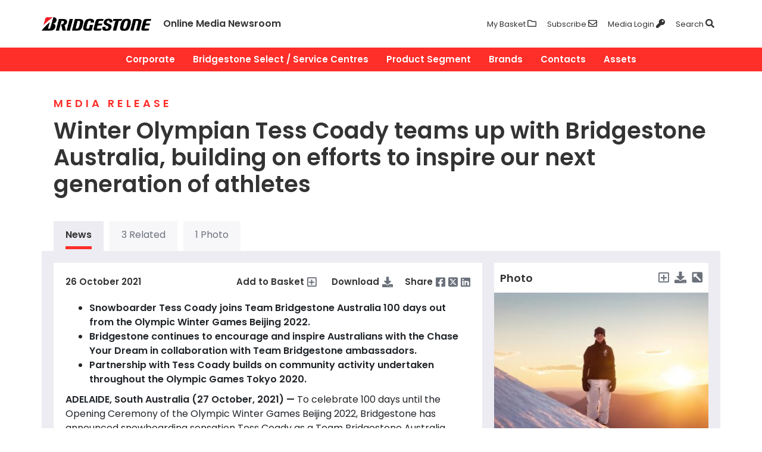

--- FILE ---
content_type: text/html; charset=UTF-8
request_url: https://newsroom.bridgestone.com.au/en-AU/releases/winter-olympian-tess-coady-teams-up-with-bridgestone-australia-building-on-efforts-to-inspire-our-next-generation-of-athletes
body_size: 16399
content:






































<!DOCTYPE html>
<html lang="en">
  <head 
  
    
  
>
    <meta charset="utf-8">
    <meta http-equiv="X-UA-Compatible" content="IE=edge">
    <meta name="viewport" content="width=device-width, initial-scale=1">
    <meta name="description" content="">
    <meta name="author" content="">
    <meta name="robots" content="noindex, follow">
    <meta name="google-site-verification" content="Mr_oOhy7cwSBzRqDYFJASvIyxgeajVRoQFWreaJ8Jg4" />

    
    <!-- Google Tag Manager -->
    <script>(function(w,d,s,l,i){w[l]=w[l]||[];w[l].push({'gtm.start':
          new Date().getTime(),event:'gtm.js'});var f=d.getElementsByTagName(s)[0],
        j=d.createElement(s),dl=l!='dataLayer'?'&l='+l:'';j.async=true;j.src=
        'https://www.googletagmanager.com/gtm.js?id='+i+dl;f.parentNode.insertBefore(j,f);
      })(window,document,'script','dataLayer','GTM-PML3T72');</script>
    <!-- End Google Tag Manager -->
    

    <title>Winter Olympian Tess Coady teams up with Bridgestone Australia, building on efforts to inspire our next generation of athletes</title>

    

<link rel="apple-touch-icon" sizes="180x180" href="/assets/images/favicon/bridgestone/apple-touch-icon.png">
<link rel="icon" type="image/png" sizes="32x32" href="/assets/images/favicon/bridgestone/favicon-32x32.png">
<link rel="icon" type="image/png" sizes="16x16" href="/assets/images/favicon/bridgestone/favicon-16x16.png">
<link rel="manifest" href="/assets/images/favicon/bridgestone/site.webmanifest">
<link rel="mask-icon" href="/assets/images/favicon/bridgestone/safari-pinned-tab.svg" color="#000000">
<link rel="shortcut icon" href="/assets/images/favicon/bridgestone/favicon.ico">
<meta name="msapplication-config" content="/assets/images/favicon/bridgestone/browserconfig.xml">
<meta name="theme-color" content="#ffffff">

    <link href="https://fonts.googleapis.com/css?family=Poppins:300,400,600&display=swap" rel="stylesheet">

    <link href="/assets/global.css" rel="stylesheet">
    <link href="/assets/bridgestone.css" rel="stylesheet">

    
  



  
    <meta name="description" content="To celebrate 100 days until the Opening Ceremony of the Olympic Winter Games Beijing 2022, Bridgestone has announced snowboarding sensation Tess Coady as a Team Bridgestone Australia ambassador athlete. Coady and Bridgestone will work together to continue to encourage and inspire Australians with the 'Chase Your Dream' message."/>
  

  <meta name="keywords" content="211027coady, 211027"/>

  

  
  <meta property="og:type" content="article"/>
  <meta property="og:title" content="Winter Olympian Tess Coady teams up with Bridgestone Australia, building on efforts to inspire our next generation of athletes"/>
  
    <meta property="og:description" content="To celebrate 100 days until the Opening Ceremony of the Olympic Winter Games Beijing 2022, Bridgestone has announced snowboarding sensation Tess Coady as a Team Bridgestone Australia ambassador athlete. Coady and Bridgestone will work together to continue to encourage and inspire Australians with the 'Chase Your Dream' message."/>
  
  <meta property="og:url" content="http://newsroom.bridgestone.com.au/en-AU/releases/winter-olympian-tess-coady-teams-up-with-bridgestone-australia-building-on-efforts-to-inspire-our-next-generation-of-athletes"/>
  <meta property="og:site_name" content="Bridgestone Newsroom"/>
  <meta property="og:locale" content="en_AU"/>

  
    <meta property="og:image" content="https://wieck-deadline-production.s3.amazonaws.com/photos/8e22b94917c76a158fd68ad041282c5328d02779/thumbnail-364x204.jpg"/>
    <meta property="og:image:type" content="image/jpeg"/>
    
    
    
  

  

  

  
  <meta property="article:published_time" content="2021-10-26T18:50:00Z"/>
  <meta property="article:modified_time" content="2021-10-26T08:20:09.645Z"/>

  
  <meta name="twitter:card" content="summary_large_image"/>
  
  
  
  
  
  
  
  
  
  
  
  



  

    
  </head>

  <body class=" " data-market-route-prefix="en-AU">
    
    <!-- Google Tag Manager (noscript) -->
    <noscript><iframe src="https://www.googletagmanager.com/ns.html?id=GTM-PML3T72" height="0" width="0" style="display:none;visibility:hidden"></iframe></noscript>
    <!-- End Google Tag Manager (noscript) -->
    
    <img src="[data-uri]" onload="window.WebPSupport=true" onerror="window.WebPSupport=false" style="display: none;">
    <section class="layout">
      <section class="layout__content">
        




<header class="sitewide_header-container">
  <div class="sitewide_header">
    <div class="sitewide_header-logo">

      <div class="sitewide_header-hamburger d-lg-none">
        <button class="menu-toggle-button"><i class="fas fa-bars"></i></button>
      </div>

      <a href="/en-AU" class="sitewide_header-logo--desktop-container">
        
        <img class="img-fluid sitewide_header-logo-img--desktop" src="/assets/images/logos/bridgestone-desktop-logo.png">
        <span class="sitewide_header-logo-img--desktop-span">Online Media Newsroom</span>
      </a>

      <a href="/">
        <img class="img-fluid sitewide_header-logo-img--mobile" src="/assets/images/logos/bridgestone-mobile-logo.png">
        <span class="sitewide_header-logo-img--mobile-span">Newsroom</span>
      </a>
    </div>

    <div class="sitewide_header-menu-items">
      <a href="/en-AU/basket" class="sitewide_header-menu-item"><span class="d-none d-lg-inline">My Basket</span> <i class="far fa-folder"></i></a>
      <a href="/en-AU/subscribe" class="sitewide_header-menu-item"><span class="d-none d-lg-inline">Subscribe</span> <i class="far fa-envelope"></i></a>
      <div class="sitewide_header-menu-item" style="display: inline-block; position: relative;">
        
          <a href="/en-AU/login" class="sitewide_header-menu-item-link"><span class="d-none d-lg-inline">Media Login</span> <i class="fas fa-key"></i></a>
        
      </div>
      <a href="javascript:void(0)"
         class="sitewide_header-menu-item"
         data-toggle="modal"
         data-target="#searchModal"><span class="d-none d-lg-inline">Search</span> <i class="fas fa-search"></i></a>
    </div>

  </div>
</header>


<nav class="sitewide_nav-container">
  <ul class="sitewide_nav slimmenu">
    
      <li class="sitewide_nav-item sitewide_nav-item--1  has-submenu ">
        <a href="/en-AU/channels/corporate" >Corporate</a>
        
          <ul>
            
              <li class="sitewide_nav-item sitewide_nav-item--2 ">
                <a href="/en-AU/channels/corporate-news" >Corporate News</a>
                
              </li>
            
              <li class="sitewide_nav-item sitewide_nav-item--2 ">
                <a href="/en-AU/channels/partnerships" >Partnerships</a>
                
              </li>
            
              <li class="sitewide_nav-item sitewide_nav-item--2 ">
                <a href="/en-AU/channels/global-news" >Global News</a>
                
              </li>
            
          </ul>
        
      </li>
    
      <li class="sitewide_nav-item sitewide_nav-item--1 ">
        <a href="/en-AU/channels/bridgestone-select-service-centres" >Bridgestone Select / Service Centres</a>
        
      </li>
    
      <li class="sitewide_nav-item sitewide_nav-item--1  has-submenu ">
        <a href="/en-AU/channels/product-news" >Product Segment</a>
        
          <ul>
            
              <li class="sitewide_nav-item sitewide_nav-item--2 ">
                <a href="/en-AU/channels/channel-8ac837533807ad35941ba8344c000620" >Eco tyres</a>
                
              </li>
            
              <li class="sitewide_nav-item sitewide_nav-item--2 ">
                <a href="/en-AU/channels/channel-8ac837533807ad35941ba8344c000d8f" >Performance tyres</a>
                
              </li>
            
              <li class="sitewide_nav-item sitewide_nav-item--2 ">
                <a href="/en-AU/channels/channel-8ac837533807ad35941ba8344c0010c1" >Touring tyres</a>
                
              </li>
            
              <li class="sitewide_nav-item sitewide_nav-item--2 ">
                <a href="/en-AU/channels/suv-tyres" >SUV tyres</a>
                
              </li>
            
              <li class="sitewide_nav-item sitewide_nav-item--2 ">
                <a href="/en-AU/channels/4x4-tyres" >4x4 tyres</a>
                
              </li>
            
              <li class="sitewide_nav-item sitewide_nav-item--2 ">
                <a href="/en-AU/channels/light-commercial-tyres" >Light commercial tyres</a>
                
              </li>
            
              <li class="sitewide_nav-item sitewide_nav-item--2 ">
                <a href="/en-AU/channels/truck-and-bus-tyres" >Truck and bus tyres</a>
                
              </li>
            
          </ul>
        
      </li>
    
      <li class="sitewide_nav-item sitewide_nav-item--1  has-submenu ">
        <a href="/en-AU/channels/brands" >Brands</a>
        
          <ul>
            
              <li class="sitewide_nav-item sitewide_nav-item--2 ">
                <a href="/en-AU/channels/bridgestone" >Bridgestone</a>
                
              </li>
            
              <li class="sitewide_nav-item sitewide_nav-item--2 ">
                <a href="/en-AU/channels/firestone" >Firestone</a>
                
              </li>
            
              <li class="sitewide_nav-item sitewide_nav-item--2 ">
                <a href="/en-AU/channels/supercat" >Supercat</a>
                
              </li>
            
              <li class="sitewide_nav-item sitewide_nav-item--2 ">
                <a href="/en-AU/channels/bandag" >Bandag</a>
                
              </li>
            
          </ul>
        
      </li>
    
      <li class="sitewide_nav-item sitewide_nav-item--1 ">
        <a href="/media-contacts" >Contacts</a>
        
      </li>
    
      <li class="sitewide_nav-item sitewide_nav-item--1 ">
        <a href="/en-AU/channels/assets" >Assets</a>
        
      </li>
    
  </ul>
</nav>




<div class="modal fade" id="searchModal" tabindex="-1" role="dialog" aria-labelledby="searchModalLabel">
  <div class="modal-dialog search-modal-dialog" role="document">
    <div class="modal-content">
      <div class="modal-header">
        <h2 class="modal-title">Search</h2>
        <button type="button" class="close custom-close" data-dismiss="modal" aria-label="Close"><i class="fa fa-times" aria-hidden="true"></i></button>
      </div>
      <div class="modal-body">
        
        <form class="searchbox input-group" role="form" action="/search" method="get">
          <input type="search"
                 class="searchbox-input form-control"
                 id="searchInput"
                 type="submit"
                 name="query"
                 title="Search Newsroom"
                 placeholder="Type your search and hit enter...">
          <input id="searchContentType" type="hidden" name="selectedContentType" value="releases">
        </form>
      </div>
    </div>
  </div>
</div>

        


        
  
    <section class="sitewide_banner-container">
      
        <div class="sitewide_banner sitewide_banner--release-show">
          <div class="sitewide_banner-header media-release_banner-header">



            

            <div class="media-release_banner-header--title">Media Release</div>
            <h2 
>
            Winter Olympian Tess Coady teams up with Bridgestone Australia, building on efforts to inspire our next generation of athletes
            </h2>
            
          </div>
          

<div class="sitewide_tab-bar">

  <ul class="nav nav-tabs sitewide_tab-bar-nav-tabs" id="sitewide_tab-bar-nav" role="tablist">
    
      
        



<li class="nav-item sitewide_tab-bar-nav-item"  >
  <a class="nav-link sitewide_tab-bar-nav-link sitewide_tab-bar-nav-link--content-tab active"
     href="#news-content"  aria-controls="news-content" role="tab" data-toggle="tab" >
    <span class="d-none d-md-flex align-items-center release-show--tab-label">
      
        News
      
    </span>
    
      <i class="fal fa-newspaper d-md-none release-show--tab-icon"></i>
    
  </a>
</li>
      
    
      
        



<li class="nav-item sitewide_tab-bar-nav-item"  data-content-type="release"  >
  <a class="nav-link sitewide_tab-bar-nav-link sitewide_tab-bar-nav-link--content-tab "
     href="#release-7ddd8d8a5c8436ec1e092d9e5e0009b0-relatedNews"  aria-controls="release-7ddd8d8a5c8436ec1e092d9e5e0009b0-relatedNews" role="tab" data-toggle="tab" >
    <span class="d-none d-md-flex align-items-center release-show--tab-label">
      
        3 Related
      
    </span>
    
      <i class="fas fa-paperclip d-md-none release-show--tab-icon"></i>
    
  </a>
</li>
      
    
      
        



<li class="nav-item sitewide_tab-bar-nav-item"  data-content-type="photo"  >
  <a class="nav-link sitewide_tab-bar-nav-link sitewide_tab-bar-nav-link--content-tab "
     href="#release-7ddd8d8a5c8436ec1e092d9e5e0009b0-photos"  aria-controls="release-7ddd8d8a5c8436ec1e092d9e5e0009b0-photos" role="tab" data-toggle="tab" >
    <span class="d-none d-md-flex align-items-center release-show--tab-label">
      
        1 Photo
      
    </span>
    
      <i class="far fa-image d-md-none release-show--tab-icon"></i>
    
  </a>
</li>
      
    
  </ul>

  

</div>

        </div>
      
    </section>

    
    <section class="standard-channel_container--release-show tab-content" id="channel-tab-content">

      <div class="standard-channel standard-channel--release-show tab-pane show active" id="news-content" role="tabpanel">
        <div class="release-show_container">
          <div class="release-show_main-content">
            
            
            
            <div class="main-content-actions-container">
              
                
                  <date class="published-at published">
                  

        <time class="pub-date" datetime="2021-10-26T18:50:00Z">
          26 October 2021
        </time>
      

                  </date>
                
              

              
  <div class="main-content-actions" data-basket-item-type="Release" data-basket-item-key="release-7ddd8d8a5c8436ec1e092d9e5e0009b0">
    <div class="main-content-action">
      <a class="main-content-action-link" href="javascript: void(0);" data-basket-action="add" data-toggle-tooltip data-placement="top" title="Add Release to Basket">
        <span class="main-content-action-label d-none d-md-inline-block">Add to Basket</span>
        <i class="far fa-plus-square" aria-hidden="true"></i>
      </a>

      <a href="javascript: void(0);" data-basket-action="remove" class="main-content-action-link basket-action-hidden basket__remove" data-toggle-tooltip data-placement="top" title="Remove Release from Basket">
        <span class="main-content-action-label d-none d-md-inline-block">Remove from Basket</span>
        <i class="far fa-minus-square" aria-hidden="true"></i>
      </a>
    </div>

    <div class="main-content-action">
      <a href="/en-AU/releases/release-7ddd8d8a5c8436ec1e092d9e5e0009b0/download" data-license-check-download="release"
         class="main-content-action-link"
         data-toggle-tooltip data-placement="top"
         title="Download Release"><span class="main-content-action-label d-none d-md-inline-block">Download</span> <i class="fas fa-download"></i></a>
    </div>

    <div class="main-content-action">
      <span class="main-content-action-label d-none d-md-block mr-0">Share</span>

      
        <a href="https://www.facebook.com/sharer.php?u=http://newsroom.bridgestone.com.au/en-AU/releases/winter-olympian-tess-coady-teams-up-with-bridgestone-australia-building-on-efforts-to-inspire-our-next-generation-of-athletes&amp;t=Winter Olympian Tess Coady teams up with Bridgestone Australia, building on efforts to inspire our next generation of athletes" title="Share on Facebook" target="_blank" class="main-content-action-link social-share-icon-link" data-toggle-tooltip data-placement="top" title="Share on Facebook"><i class="fab fa-facebook-square" aria-hidden="true"></i></a>
        <a href="https://twitter.com/intent/tweet?text=Winter Olympian Tess Coady teams up with Bridgestone Australia, building on efforts to inspire our next generation of athletes%20http://newsroom.bridgestone.com.au/en-AU/releases/winter-olympian-tess-coady-teams-up-with-bridgestone-australia-building-on-efforts-to-inspire-our-next-generation-of-athletes" title="Share on X" target="_blank" class="main-content-action-link social-share-icon-link" data-toggle-tooltip data-placement="top" title="Share on X">
          <svg xmlns="http://www.w3.org/2000/svg" class="x-svg--red" height="1em" viewBox="0 0 448 512">
            <path d="M64 32C28.7 32 0 60.7 0 96V416c0 35.3 28.7 64 64 64H384c35.3 0 64-28.7 64-64V96c0-35.3-28.7-64-64-64H64zm297.1 84L257.3 234.6 379.4 396H283.8L209 298.1 123.3 396H75.8l111-126.9L69.7 116h98l67.7 89.5L313.6 116h47.5zM323.3 367.6L153.4 142.9H125.1L296.9 367.6h26.3z"/>
          </svg>
        </a>
        <a href="https://www.linkedin.com/shareArticle?mini=true&url=http://newsroom.bridgestone.com.au/en-AU/releases/winter-olympian-tess-coady-teams-up-with-bridgestone-australia-building-on-efforts-to-inspire-our-next-generation-of-athletes&title=Winter Olympian Tess Coady teams up with Bridgestone Australia, building on efforts to inspire our next generation of athletes" title="Share on LinkedIn" target="_blank" class="main-content-action-link social-share-icon-link" data-toggle-tooltip data-placement="top" title="Share on LinkedIn"><i class="fab fa-linkedin" aria-hidden="true"></i></a>
      
    </div>
  </div>

            </div>

            
            
            
            <div class="release-body">
              <ul>
<li><strong>Snowboarder Tess Coady joins Team Bridgestone Australia 100 days out from the Olympic Winter Games Beijing 2022.</strong></li>
<li><strong>Bridgestone continues to encourage and inspire Australians with the Chase Your Dream in collaboration with Team Bridgestone ambassadors.</strong></li>
<li><strong>Partnership with Tess Coady builds on community activity undertaken throughout the Olympic Games Tokyo 2020. &nbsp;&nbsp;</strong></li>
</ul>
<p align="left"><strong>ADELAIDE, South Australia (27 October, 2021) &mdash; </strong>To celebrate 100 days until the Opening Ceremony of the Olympic Winter Games Beijing 2022, Bridgestone has announced snowboarding sensation Tess Coady as a Team Bridgestone Australia ambassador athlete. Coady and Bridgestone will work together to continue to encourage and inspire Australians with the 'Chase Your Dream' message.&nbsp;</p>
<p align="left">Coady is one of the fastest rising talents in international Snowboard Slopestyle discipline, and heads into next year's Olympics as one of Australia's top medal hopefuls.</p>
<p align="left">Bridgestone, a Worldwide Olympic and Paralympic Partner, and Coady will bring the 'Chase Your Dream' message to life through inspirational content in the lead up to the Olympic Winter Games in February &ndash; highlighting Tess' journey and defining moments in her career, and her tips on how to realise your own ambitions through resilience.</p>
<p align="left">Taking inspiration from mentors who encouraged her to chase her own dream, Coady believes she can play an integral role to inspire others.&nbsp;</p>
<p align="left">"I'm stoked to be joining the Bridgestone family heading into the Olympic Winter Games. They have a really great community at Bridgestone and I really relate to the 'Chase Your Dream' message they are putting out!" she said.</p>
<p align="left">Resilience and determination have been defining factors in Coady's career, highlighted by the way she bounced back from injury on the eve of her Olympic debut at the Olympic Winter Games PyeongChang 2018 and the journey to where she is today.</p>
<p align="left">"Pyeongchang was definitely a challenging event for me, however I can see with hindsight now that set back was what I needed to really refocus on my goals and how I was going to achieve them. It helped me become more motivated than ever to become a better snowboarder and athlete," Coady added.</p>
<p align="left">"My journey since then has really been about showing myself and the public how setbacks can be overcome, and you really can come back stronger and better than ever if you are willing to work hard enough."</p>
<p align="left">Coady's partnership with Bridgestone builds on the community-led projects that Bridgestone has conducted over the past three years in the lead up to and post the Olympic Games Tokyo 2020. In conjunction with fellow Team Bridgestone Australia ambassador athletes: Ariarne Titmus, Joe Ingles, Heath Davidson, Cathy Freeman and Connor O'Leary, Bridgestone reached out to the next generation of athletes through inspirational sessions and investment into facilities.</p>
<p align="left">In line with the company's global Corporate Social Responsibility initiative, 'Our Way to Serve', which aims to enhance the way people live, work and play, Bridgestone's activity with Coady intends to arm Australians with the right mindset to be able to pursue their own dreams, taking Tess' story as inspiration.&nbsp;</p>
<p align="left">According to Bridgestone Australia &amp; New Zealand Managing Director, Stephen Roche, the partnership with Tess Coady is a fitting and exciting next phase of the multi-faceted Chase Your Dream campaign.</p>
<p align="left">"Tess Coady's story of how she was inspired by her own mentors, and how she applied the lessons she learned from them in order to bounce back from hardship is something we can all take encouragement from. We're proud to partner with Tess and to be able to share her story for the benefit of not just the winter sports community, but all Australians," Mr Roche said.</p>
<p align="left">"For the past four years, we've been encouraging and inspiring Australians to chase their dreams, and this is the next phase of that journey &ndash; equipping them with the tools and mindset to support those dreams."</p>
<p align="left">The next iteration of Bridgestone's 'Chase Your Dream' activity will be launched officially in the new year in the weeks leading up to the Olympic Winter Games Beijing 2022.</p>
<p align="left">To date, Bridgestone Australia has brought the Chase Your Dream campaign to life through: the rousing story of Belle Brockhoff ahead of the Olympic Winter Games PyeongChang 2018 and the extensive community focussed Tokyo 2020 activity: the refurbishment of a basketball court in Sydney's west with Tokyo 2020 Medallist Joe Ingles, introduced a group of children in Perth to surfing through a surfing school with professional surfer Connor O'Leary, contributed to a state-of-the-art Athletics facility in Adelaide and hosted an intimate training session with Sydney 2000 Olympic Gold Medallist Cathy Freeman, conducted a wheelchair tennis workshop in Melbourne with Rio 2016 Paralympic Gold Medallist Heath Davidson, and two inspiration school appearances with dual Tokyo 2020 Gold Medallist Ariarne Titmus.</p>
<p align="center">####</p>

              
                <div class="release-boilerplate">
                  <p><span style="font-size: 10pt; font-family: arial, helvetica, sans-serif;"><strong>About Bridgestone&rsquo;s &ldquo;Our Way to Serve&rdquo; initiative:</strong></span><o:p></o:p></p>
<p><span style="font-size: 10pt; font-family: arial, helvetica, sans-serif;">&ldquo;Our Way to Serve&rdquo; aims to inspire Bridgestone teammates to continue doing great work, by continuing to do good for the world. &ldquo;Our Way to Serve&rdquo; organizes Bridgestone&rsquo;s CSR efforts under three Priority Areas: Mobility; People; and Environment. &ldquo;Our Way to Serve&rdquo; reflects the company&rsquo;s longstanding philosophy of &ldquo;Serving Society with Superior Quality&rdquo; and a recognition that the best companies not only perform for their stakeholders, but also contribute to a better world.</span><o:p></o:p></p>
<p><span style="font-size: 10pt; font-family: arial, helvetica, sans-serif;">From our beginnings in the 1930s, our founder, Shojiro Ishibashi, believed that a business that contributes to society would do well by doing good. Today, this is more important than ever, with mounting social and environmental challenges threatening the planet and the quality of life of all people living on it. Now, as a global leader, the Bridgestone Group is committed to serving society by improving access to smart, safe transportation, building healthy, resilient communities, and minimizing our environmental impact. Looking forward, we remain committed to driving innovation around mobility, people, and the environment &ndash; so that we can continue to serve society with superior quality for generations to come.</span><o:p></o:p></p>
<p><span style="font-size: 10pt; font-family: arial, helvetica, sans-serif;"><strong>About Bridgestone Australia Ltd.:</strong></span><o:p></o:p></p>
<p><span style="font-size: 10pt; font-family: arial, helvetica, sans-serif;">Bridgestone is a global leader in tyres and rubber, and is building on its expertise to provide solutions for safe and sustainable mobility.&nbsp; In Australia, Bridgestone Australia Ltd. offers a range of services and solutions to all segments of the Australian market to deliver social value and customer value. Bridgestone&rsquo;s extensive range of quality tyres is complemented by the provision of mechanical and fleet services through the company&rsquo;s nationwide retail network of Bridgestone Select and Bridgestone Service Centres, mobile service provider Lube Mobile, and the manufacturing and sale of quality retreads through Bandag Pty Limited. Bridgestone offers a diverse product portfolio of premium tyres and advanced solutions backed by innovative technologies, improving the way people around the world move, live, work and play.</span><o:p></o:p></p>
<p><span style="font-size: 10pt; font-family: arial, helvetica, sans-serif;"><strong>About Team Bridgestone and Team Bridgestone Australia:</strong></span><o:p></o:p></p>
<p><span style="font-size: 10pt; font-family: arial, helvetica, sans-serif;">Athletes are the driving force of the Olympic Games and represent the heart of the Olympic Movement. They are also Bridgestone customers who put in countless hours on the road, day in and day out, traveling to and from training and competition, no matter the distance or weather conditions. In the lead up to the Olympic and Paralympic Winter Games Beijing 2022, Bridgestone is proudly supporting athletes who embody the company&rsquo;s &ldquo;Chase Your Dream&rdquo; message and will serve as the face of Bridgestone activities as Team Bridgestone.</span><o:p></o:p></p>
<p><span style="font-size: 10pt; font-family: arial, helvetica, sans-serif;">Bridgestone Australia is proudly partnering with Australian Olympic Snowboarder and rising star, Tess Coady, to share the &lsquo;Chase Your Dream&rsquo; message through the lens of &lsquo;resilience&rsquo;, building on the Corporate Social Responsibility (CSR) driven projects leading up to and during Olympic and Paralympic Games Tokyo 2020.</span><o:p></o:p></p>
<p><span style="font-size: 10pt; font-family: arial, helvetica, sans-serif;"><strong>About the Bridgestone Corporation Worldwide Olympic and Paralympic Partnerships:</strong></span><o:p></o:p></p>
<p><span style="font-size: 10pt; font-family: arial, helvetica, sans-serif;">Bridgestone Corporation, headquartered in Tokyo, proudly became a Worldwide Olympic Partner in 2014 and a Worldwide Paralympic Partner in 2018. The company has global rights to the Olympic and Paralympic Movements through to 2024, a period that includes the Olympic and Paralympic Games Tokyo 2020, Beijing 2022 and Paris 2024. Bridgestone activities related to its Worldwide Olympic and Paralympic Partnerships are guided by a global &ldquo;Chase Your Dream&rdquo; message, which intends to inspire people to overcome obstacles and persevere in pursuit of their goals. Additionally, these activities advance the company&rsquo;s efforts to help create a more inclusive and sustainable society in alignment with its global corporate social responsibility commitment, Our Way to Serve. As a worldwide partner, Bridgestone has marketing rights that include its full range of tires, tire services and selected automotive vehicle services, self-propelled bicycles, seismic isolation bearings, and a variety of building and industrial products.</span><o:p></o:p></p>
                </div>
              
            </div>
          </div>

          <div class="release-show_side-content">
            
            
            
            

            
            
            
            
              <div class="release_related-media-container d-none d-lg-block">
                <div class="release_related-media">
                  <div class="release_related-media-header">
                    <div class="release_related-media-header--title">
                      
                        Photo
                      
                    </div>
                    <div class="release_related-media-header--actions" data-basket-multi data-basket-item-type="Photo" data-basket-item-key="photo-7ddd8d8a5c8436ec1e092d9e5e001b84">
                      <a href="javascript: void(0)" data-basket-action="add-multi" class="release_related-media-header-link" data-toggle-tooltip data-placement="top" title="Add to basket"><i class="far fa-plus-square"></i></a>
                      <a href="javascript: void(0)" data-basket-action="remove-multi" class="release_related-media-header-link basket__remove basket-action-hidden" data-toggle-tooltip data-placement="top" title="Remove from basket"><i class="far fa-minus-square"></i></a>

                      <a href="javascript: void(0);"
                         class="release_related-media-header-link"
                         id="download-photos-dropdown-sidebar"
                         role="button"
                         data-toggle="dropdown"
                         aria-haspopup="true"
                         aria-expanded="false"
                         data-toggle-tooltip
                         data-placement="top"
                         title="Download 1 Photos">
                        <i class="fas fa-download"></i></a>
                      <div class="dropdown-menu dropdown-menu-right custom__dropdown-menu" aria-labelledby="download-photos-dropdown-sidebar">

                        
                          <a class="dropdown-item btn--gray-1-background" href="/releases/release-7ddd8d8a5c8436ec1e092d9e5e0009b0/downloadAllRelatedPhotos" data-license-check-download="release">
                            Download High Res (2.89 MB) <i class="fas fa-download" aria-hidden="true"></i>
                          </a>
                          <a class="dropdown-item btn--gray-1-background" href="/releases/release-7ddd8d8a5c8436ec1e092d9e5e0009b0/downloadAllRelatedPhotos?photoSize=DefaultGeneratedDownload" data-license-check-download="release">
                            Download Medium Res (439.3 KB) <i class="fas fa-download" aria-hidden="true"></i>
                          </a>
                        

                      </div>

                      <a href="javascript: void(0);" onClick="window.activateRelatedMediaTab('photo');" class="release_related-media-header-link" data-toggle-tooltip data-placement="top" title="View 1 Photos"><i class="fas fa-external-link-square-alt fa-flip-horizontal"></i></a>
                    </div>
                  </div>

                  <div id="photo-sidebar-carousel" class="carousel slide" data-ride="carousel" data-interval="false">
                    <div class="carousel-inner" data-paginated-set-id="release-photos">
                      
                        <div class="release_related-media-img carousel-item active"
                             data-slide-index="0"
                             data-basket-item-type="Photo" data-basket-item-key="photo-7ddd8d8a5c8436ec1e092d9e5e001b84">
                          <a data-toggle="photo-modal"
                             data-target="/en-AU/photos/photo-7ddd8d8a5c8436ec1e092d9e5e001b84-winter-olympian-tess-coady-teams-up-with-bridgestone-australia-building-on-efforts-to-inspire-our-next-generation-of-athletes"
                             href="/en-AU/photos/photo-7ddd8d8a5c8436ec1e092d9e5e001b84-winter-olympian-tess-coady-teams-up-with-bridgestone-australia-building-on-efforts-to-inspire-our-next-generation-of-athletes">
                            <img class="img-fluid"
                                 data-photo-id="photo-7ddd8d8a5c8436ec1e092d9e5e001b84"
                                 data-target="/en-AU/photos/photo-7ddd8d8a5c8436ec1e092d9e5e001b84-winter-olympian-tess-coady-teams-up-with-bridgestone-australia-building-on-efforts-to-inspire-our-next-generation-of-athletes"
                                 src="/images/magic/nr2%2Bs3%3A%2F%2F%2Fphotos%2F8e22b94917c76a158fd68ad041282c5328d02779%2Fsource.jpg/w%28364%29/2ncBJE%2BR8ph8%2FtbXHu8S6%2BkOK18%3D.jpg"
                                 alt="">
                          </a>
                          <div class="release_related-media-body release_related-media-title active">
                            <a href="/en-AU/photos/photo-7ddd8d8a5c8436ec1e092d9e5e001b84-winter-olympian-tess-coady-teams-up-with-bridgestone-australia-building-on-efforts-to-inspire-our-next-generation-of-athletes" data-toggle="photo-modal" data-target="/en-AU/photos/photo-7ddd8d8a5c8436ec1e092d9e5e001b84-winter-olympian-tess-coady-teams-up-with-bridgestone-australia-building-on-efforts-to-inspire-our-next-generation-of-athletes">Winter Olympian Tess Coady teams up with Bridgestone Australia, building on efforts to inspire our next generation of athletes</a>
                          </div>
                        </div>
                      
                    </div>

                    
                  </div>
                </div>
              </div>
            

            
            
            
            

            
            
            
            
              <div class="release_related-media-container">
                <div class="release_related-media">
                  <div class="release_related-media-header">
                    <div class="release_related-media-header--title">
                      <span>1 </span>  Document 
                    </div>
                    <div class="release_related-media-header--actions">
                      <a href="/en-AU/releases/release-7ddd8d8a5c8436ec1e092d9e5e0009b0/download" data-license-check-download="release"
                         class="release_related-media-header-link"
                         type="button"
                         data-toggle-tooltip
                         data-placement="top"
                         title="Download 1 Documents"><i class="fas fa-download"></i></a>
                    </div>
                  </div>
                  <div class="release_related-media-body release_related-media--documents">
                    
                      <a href="/releases/attachment/release-7ddd8d8a5c8436ec1e092d9e5e0009b0/5a94344468a7af30b008176cd3184140cf6e6532" data-license-check-download="release">
                        
<i class="fa-colorized far fa-file-word"></i>
                      <span>Winter Olympian Tess Coady teams up with Bridgestone Australia, building on efforts to inspire our next generation of athletes.docx (77 KB)</span>
                      </a>
                    
                  </div>
                </div>
              </div>
            

            
            
            
            
              <div class="release_related-media-container">
                <div class="release_related-media">
                  <div class="release_related-media-header">
                    <div class="release_related-media-header--title">Links</div>
                  </div>
                  <div class="release_related-media-body release_related-media--links">
                  
                    <a href="https://www.bridgestone.com.au/corporate/our-way-to-serve/olympic-partnership?utm_source=Newsroom&amp;utm_medium=link&amp;utm_campaign=Tess_Coady_announcement&amp;utm_content=&amp;utm_term=" target="_blank"><i class="fas fa-link"></i> <span>Bridgestone | Worldwide Olympic and Paralympic Partner</span></a>
                  
                  </div>
                </div>
              </div>
            

            
            
            
            
              <div class="release_related-media-container">
                <div class="release_related-media">
                  <div class="release_related-media-header">
                    <div class="release_related-media-header--title">Contacts</div>
                  </div>
                  <div class="release_related-media-body release_related-media--contacts">
                    
                      <div class="release_related-media--contact">
                        <div class="release_related-media--contact-name"><i class="fas fa-user-circle mr-3"></i> <b>Tom Worsley</b></div>
                        
                          <div class="ml-5">PR &amp; Corporate Partnerships Manager</div>
                        
                        
                          <div class="ml-5">Bridgestone Australia</div>
                        
                        
                          <div class="ml-5"><a href="mailto:tworsley@bridgestone.com.au">tworsley@bridgestone.com.au</a></div>
                        
                        
                          <div class="ml-5">+61 8 8206 0208</div>
                        
                      </div>
                    
                  </div>
                </div>
              </div>
            
          </div>
        </div>

        

          <section class="release_related-news-container d-none d-lg-block">
            <div class="homepage_latest-news">

              <div class="release_related-news--header">
                <div class="homepage_latest-news--header--title">
                  <h2>Related Releases</h2>
                </div>
              </div>
              <div class="release_related-news--grid">
                
                  <div class="related-news-item">
                    <div class="related-news__image">
                      <figure class="related-news__image--grid" style="background-image: url(https://wieck-deadline-production.s3.amazonaws.com/photos/e39ceb3d51ac3192ea796f4429cab5411281db12/thumbnail-364x204.jpg);"></figure>
                    </div>
                    <div class="related-news__information-container">
                      <a href="/releases/release-d9e5744c18189313565743d2af021547">
                        <div class="related-news__title">Bridgestone&#x27;s Dream of Inspiring Future Generations Culminates with Launch of Chase Your Dream Campaign Video</div>
                      </a>
                    </div>
                    <div class="related-news__actions-container">
                      <date class="published-at published">
                        <time class="pub-date">
                          

        <time class="pub-date" datetime="2021-06-25T03:10:17Z">
          25 June 2021
        </time>
      

                        </time>
                      </date>
                      <div class="related-news__actions">
                        <a href="javascript: void(0);" data-basket-action="add" data-toggle-tooltip data-placement="top" title="Add to basket">
                          <i class="far fa-plus-square" aria-hidden="true"></i>
                        </a>
                        <a href="javascript: void(0);" data-basket-action="remove" class="basket-action-hidden basket__remove" data-toggle-tooltip data-placement="top" title="Remove from basket">
                          <i class="far fa-minus-square" aria-hidden="true"></i>
                        </a>
                        <a href="/en-AU/releases/release-7ddd8d8a5c8436ec1e092d9e5e0009b0/download" data-toggle-tooltip data-placement="top" title="Download Related Release"><i class="fas fa-download"></i></a>
                      </div>
                    </div>
                  </div>
                
                  <div class="related-news-item">
                    <div class="related-news__image">
                      <figure class="related-news__image--grid" style="background-image: url(https://wieck-deadline-production.s3.amazonaws.com/photos/e654c7101ebe4688682050fdd3696750f73d3e00/thumbnail-364x204.jpg);"></figure>
                    </div>
                    <div class="related-news__information-container">
                      <a href="/releases/release-8ba519c2dfe5a2ab3d3ef31483000ddf">
                        <div class="related-news__title">Team Bridgestone Australia Ambassador Ariarne Titmus Receives Hero&#x27;s Welcome in Homecoming Tour</div>
                      </a>
                    </div>
                    <div class="related-news__actions-container">
                      <date class="published-at published">
                        <time class="pub-date">
                          

        <time class="pub-date" datetime="2021-09-15T06:54:47Z">
          15 September 2021
        </time>
      

                        </time>
                      </date>
                      <div class="related-news__actions">
                        <a href="javascript: void(0);" data-basket-action="add" data-toggle-tooltip data-placement="top" title="Add to basket">
                          <i class="far fa-plus-square" aria-hidden="true"></i>
                        </a>
                        <a href="javascript: void(0);" data-basket-action="remove" class="basket-action-hidden basket__remove" data-toggle-tooltip data-placement="top" title="Remove from basket">
                          <i class="far fa-minus-square" aria-hidden="true"></i>
                        </a>
                        <a href="/en-AU/releases/release-7ddd8d8a5c8436ec1e092d9e5e0009b0/download" data-toggle-tooltip data-placement="top" title="Download Related Release"><i class="fas fa-download"></i></a>
                      </div>
                    </div>
                  </div>
                
                  <div class="related-news-item">
                    <div class="related-news__image">
                      <figure class="related-news__image--grid" style="background-image: url(https://wieck-deadline-production.s3.amazonaws.com/photos/89a8957c2a965cbf8cb3b6a172b616626385d8c6/thumbnail-364x204.jpg);"></figure>
                    </div>
                    <div class="related-news__information-container">
                      <a href="/releases/release-2403bcad21dc8ff4619d7682650098db">
                        <div class="related-news__title">Bridgestone shares the PyeongChang journeys of Brockhoff and Wells</div>
                      </a>
                    </div>
                    <div class="related-news__actions-container">
                      <date class="published-at published">
                        <time class="pub-date">
                          

        <time class="pub-date" datetime="2018-01-18T04:09:00Z">
          18 January 2018
        </time>
      

                        </time>
                      </date>
                      <div class="related-news__actions">
                        <a href="javascript: void(0);" data-basket-action="add" data-toggle-tooltip data-placement="top" title="Add to basket">
                          <i class="far fa-plus-square" aria-hidden="true"></i>
                        </a>
                        <a href="javascript: void(0);" data-basket-action="remove" class="basket-action-hidden basket__remove" data-toggle-tooltip data-placement="top" title="Remove from basket">
                          <i class="far fa-minus-square" aria-hidden="true"></i>
                        </a>
                        <a href="/en-AU/releases/release-7ddd8d8a5c8436ec1e092d9e5e0009b0/download" data-toggle-tooltip data-placement="top" title="Download Related Release"><i class="fas fa-download"></i></a>
                      </div>
                    </div>
                  </div>
                
              </div>
            </div>
          </section>
        

      </div>

      
        <div class="standard-channel tab-pane  channel-tab channel-tab--relatedNews" id="release-7ddd8d8a5c8436ec1e092d9e5e0009b0-relatedNews" role="tabpanel">

          

          

          



<div class="standard-channel-news-list" data-paginated-set-id="standardNews-1579001657">
  



  




  <div class="news-list-item "  data-basket-item-type="Release" data-basket-item-key="release-d9e5744c18189313565743d2af021547">
    
      <div class="news-list-item__image-container">
        <a href="/en-AU/releases/bridgestones-dream-of-inspiring-future-generations-culminates-with-launch-of-chase-your-dream-campaign-video">
          <img class="img-fluid news-list-item__image" src="/images/magic/nr2%2Bs3%3A%2F%2F%2Fphotos%2Fe39ceb3d51ac3192ea796f4429cab5411281db12%2Fsource.jpg/w%28360%29/FkUxapQm%2Bd0mFSE6vXA6uWMlmS0%3D.jpg" alt="Bridgestone&#x27;s Dream of Inspiring Future Generations Culminates with Launch of Chase Your Dream Campaign Video">
        </a>
      </div>
    
    <div class="news-list-item__information-container">
      
        <a href="/en-AU/releases/bridgestones-dream-of-inspiring-future-generations-culminates-with-launch-of-chase-your-dream-campaign-video">
          <div class="news-list-item__title">Bridgestone&#x27;s Dream of Inspiring Future Generations Culminates with Launch of Chase Your Dream Campaign Video</div>
        </a>
        
          <date class="published-at published">
            

        <time class="pub-date" datetime="2021-06-25T03:10:17Z">
          25 June 2021
        </time>
      

          </date>
        
      

      <div class="news-list-item__summary d-none d-md-block">
        Worldwide Olympic and Paralympic Partner, Bridgestone, is celebrating Olympic Day with the launch of a rousing content piece - celebrating and showcasing its community-led projects throughout Australia in the lead up to the upcoming Olympic and Paralympic Games Tokyo 2020.
      </div>

      <div class="news-list-item__actions-container">
        <a href="javascript: void(0);" data-basket-action="add" class="news-list-item__action">
          <span class="news-list-item__actions--label d-none d-md-inline-block">Add to Basket</span>
          <i class="far fa-plus-square" aria-hidden="true"></i>
        </a>

        <a href="javascript: void(0);" data-basket-action="remove" class="news-list-item__action basket-action-hidden basket__remove">
          <span class="news-list-item__actions--label d-none d-md-inline-block">Remove from Basket</span>
          <i class="far fa-minus-square" aria-hidden="true"></i>
        </a>

        <a href="/en-AU/releases/release-d9e5744c18189313565743d2af021547/download" data-license-check-download="release" class="news-list-item__action">
          <span class="news-list-item__actions--label d-none d-md-inline-block">Download</span>
          <i class="fas fa-download"></i>
        </a>

        <span class="news-list-item__action news-list-item__action--share">
          <span class="news-list-item__actions--label d-none d-md-inline-block">Share</span>
          
            <a href="https://www.facebook.com/sharer.php?u=http://newsroom.bridgestone.com.au/en-AU/releases/release-d9e5744c18189313565743d2af021547-bridgestones-dream-of-inspiring-future-generations-culminates-with-launch-of-chase-your-dream-campaign-video&amp;t=Bridgestone's Dream of Inspiring Future Generations Culminates with Launch of Chase Your Dream Campaign Video" title="Share on Facebook" target="_blank"><i class="fab fa-facebook-square" aria-hidden="true"></i></a>
            <a href="https://twitter.com/intent/tweet?text=Bridgestone's Dream of Inspiring Future Generations Culminates with Launch of Chase Your Dream Campaign Video%20http://newsroom.bridgestone.com.au/en-AU/releases/release-d9e5744c18189313565743d2af021547-bridgestones-dream-of-inspiring-future-generations-culminates-with-launch-of-chase-your-dream-campaign-video" title="Share on X" target="_blank">
              <svg xmlns="http://www.w3.org/2000/svg" height="1em" viewBox="0 0 448 512" style="margin-bottom: 3px; fill: #6b717b;">
                <path d="M64 32C28.7 32 0 60.7 0 96V416c0 35.3 28.7 64 64 64H384c35.3 0 64-28.7 64-64V96c0-35.3-28.7-64-64-64H64zm297.1 84L257.3 234.6 379.4 396H283.8L209 298.1 123.3 396H75.8l111-126.9L69.7 116h98l67.7 89.5L313.6 116h47.5zM323.3 367.6L153.4 142.9H125.1L296.9 367.6h26.3z"/>
              </svg>
            </a>
            <a href="https://www.linkedin.com/shareArticle?mini=true&url=http://newsroom.bridgestone.com.au/en-AU/releases/release-d9e5744c18189313565743d2af021547-bridgestones-dream-of-inspiring-future-generations-culminates-with-launch-of-chase-your-dream-campaign-video&title=Bridgestone's Dream of Inspiring Future Generations Culminates with Launch of Chase Your Dream Campaign Video" title="Share on LinkedIn" target="_blank"><i class="fab fa-linkedin" aria-hidden="true"></i></a>
          
        </span>

        
          <span class="news-list-item__action">
            <span class="news-list-item__actions--label d-none d-md-inline-block">1  Photo </span>
            <i class="fas fa-camera" aria-hidden="true"></i>
          </span>
        
        
          <span class="news-list-item__action">
            <span class="news-list-item__actions--label d-none d-md-inline-block">1  Video </span>
            <i class="fas fa-film" aria-hidden="true"></i>
          </span>
        
      </div>
    </div>
  </div>


  




  <div class="news-list-item "  data-basket-item-type="Release" data-basket-item-key="release-8ba519c2dfe5a2ab3d3ef31483000ddf">
    
      <div class="news-list-item__image-container">
        <a href="/en-AU/releases/team-bridgestone-australia-ambassador-ariarne-titmus-receives-heros-welcome-in-homecoming-tour">
          <img class="img-fluid news-list-item__image" src="/images/magic/nr2%2Bs3%3A%2F%2F%2Fphotos%2Fe654c7101ebe4688682050fdd3696750f73d3e00%2Fsource.jpg/w%28360%29/uwkekh9G%2FPi95um%2Bi6R%2B0gqyiMw%3D.jpg" alt="Team Bridgestone Australia Ambassador Ariarne Titmus Receives Hero&#x27;s Welcome in Homecoming Tour">
        </a>
      </div>
    
    <div class="news-list-item__information-container">
      
        <a href="/en-AU/releases/team-bridgestone-australia-ambassador-ariarne-titmus-receives-heros-welcome-in-homecoming-tour">
          <div class="news-list-item__title">Team Bridgestone Australia Ambassador Ariarne Titmus Receives Hero&#x27;s Welcome in Homecoming Tour</div>
        </a>
        
          <date class="published-at published">
            

        <time class="pub-date" datetime="2021-09-15T06:54:47Z">
          15 September 2021
        </time>
      

          </date>
        
      

      <div class="news-list-item__summary d-none d-md-block">
        Fresh from winning two gold, a silver and a bronze medal at the Olympic Games Tokyo 2020, Ariarne Titmus has returned to her home-city of Launceston to surprise students at her former school, share her success and provide encouragement through an inspirational question and answer session at a special assembly.
      </div>

      <div class="news-list-item__actions-container">
        <a href="javascript: void(0);" data-basket-action="add" class="news-list-item__action">
          <span class="news-list-item__actions--label d-none d-md-inline-block">Add to Basket</span>
          <i class="far fa-plus-square" aria-hidden="true"></i>
        </a>

        <a href="javascript: void(0);" data-basket-action="remove" class="news-list-item__action basket-action-hidden basket__remove">
          <span class="news-list-item__actions--label d-none d-md-inline-block">Remove from Basket</span>
          <i class="far fa-minus-square" aria-hidden="true"></i>
        </a>

        <a href="/en-AU/releases/release-8ba519c2dfe5a2ab3d3ef31483000ddf/download" data-license-check-download="release" class="news-list-item__action">
          <span class="news-list-item__actions--label d-none d-md-inline-block">Download</span>
          <i class="fas fa-download"></i>
        </a>

        <span class="news-list-item__action news-list-item__action--share">
          <span class="news-list-item__actions--label d-none d-md-inline-block">Share</span>
          
            <a href="https://www.facebook.com/sharer.php?u=http://newsroom.bridgestone.com.au/en-AU/releases/release-8ba519c2dfe5a2ab3d3ef31483000ddf-team-bridgestone-australia-ambassador-ariarne-titmus-receives-heros-welcome-in-homecoming-tour&amp;t=Team Bridgestone Australia Ambassador Ariarne Titmus Receives Hero's Welcome in Homecoming Tour" title="Share on Facebook" target="_blank"><i class="fab fa-facebook-square" aria-hidden="true"></i></a>
            <a href="https://twitter.com/intent/tweet?text=Team Bridgestone Australia Ambassador Ariarne Titmus Receives Hero's Welcome in Homecoming Tour%20http://newsroom.bridgestone.com.au/en-AU/releases/release-8ba519c2dfe5a2ab3d3ef31483000ddf-team-bridgestone-australia-ambassador-ariarne-titmus-receives-heros-welcome-in-homecoming-tour" title="Share on X" target="_blank">
              <svg xmlns="http://www.w3.org/2000/svg" height="1em" viewBox="0 0 448 512" style="margin-bottom: 3px; fill: #6b717b;">
                <path d="M64 32C28.7 32 0 60.7 0 96V416c0 35.3 28.7 64 64 64H384c35.3 0 64-28.7 64-64V96c0-35.3-28.7-64-64-64H64zm297.1 84L257.3 234.6 379.4 396H283.8L209 298.1 123.3 396H75.8l111-126.9L69.7 116h98l67.7 89.5L313.6 116h47.5zM323.3 367.6L153.4 142.9H125.1L296.9 367.6h26.3z"/>
              </svg>
            </a>
            <a href="https://www.linkedin.com/shareArticle?mini=true&url=http://newsroom.bridgestone.com.au/en-AU/releases/release-8ba519c2dfe5a2ab3d3ef31483000ddf-team-bridgestone-australia-ambassador-ariarne-titmus-receives-heros-welcome-in-homecoming-tour&title=Team Bridgestone Australia Ambassador Ariarne Titmus Receives Hero's Welcome in Homecoming Tour" title="Share on LinkedIn" target="_blank"><i class="fab fa-linkedin" aria-hidden="true"></i></a>
          
        </span>

        
          <span class="news-list-item__action">
            <span class="news-list-item__actions--label d-none d-md-inline-block">12  Photos </span>
            <i class="fas fa-camera" aria-hidden="true"></i>
          </span>
        
        
      </div>
    </div>
  </div>


  




  <div class="news-list-item "  data-basket-item-type="Release" data-basket-item-key="release-2403bcad21dc8ff4619d7682650098db">
    
      <div class="news-list-item__image-container">
        <a href="/en-AU/releases/olympic">
          <img class="img-fluid news-list-item__image" src="/images/magic/nr2%2Bs3%3A%2F%2F%2Fphotos%2F89a8957c2a965cbf8cb3b6a172b616626385d8c6%2Fsource.jpg/w%28360%29/vIFbedSbNe3tWKJdirPNakScdms%3D.jpg" alt="Bridgestone shares the PyeongChang journeys of Brockhoff and Wells">
        </a>
      </div>
    
    <div class="news-list-item__information-container">
      
        <a href="/en-AU/releases/olympic">
          <div class="news-list-item__title">Bridgestone shares the PyeongChang journeys of Brockhoff and Wells</div>
        </a>
        
          <date class="published-at published">
            

        <time class="pub-date" datetime="2018-01-18T04:09:00Z">
          18 January 2018
        </time>
      

          </date>
        
      

      <div class="news-list-item__summary d-none d-md-block">
        Bridgestone Australia &amp; New Zealand has teamed up with Australian snowboarder Belle Brockhoff and New Zealand skier Beau-James Wells to share the stories of their journeys to the XXIII Olympic Winter Games in PyeongChang and return from respective injuries. 
      </div>

      <div class="news-list-item__actions-container">
        <a href="javascript: void(0);" data-basket-action="add" class="news-list-item__action">
          <span class="news-list-item__actions--label d-none d-md-inline-block">Add to Basket</span>
          <i class="far fa-plus-square" aria-hidden="true"></i>
        </a>

        <a href="javascript: void(0);" data-basket-action="remove" class="news-list-item__action basket-action-hidden basket__remove">
          <span class="news-list-item__actions--label d-none d-md-inline-block">Remove from Basket</span>
          <i class="far fa-minus-square" aria-hidden="true"></i>
        </a>

        <a href="/en-AU/releases/release-2403bcad21dc8ff4619d7682650098db/download" data-license-check-download="release" class="news-list-item__action">
          <span class="news-list-item__actions--label d-none d-md-inline-block">Download</span>
          <i class="fas fa-download"></i>
        </a>

        <span class="news-list-item__action news-list-item__action--share">
          <span class="news-list-item__actions--label d-none d-md-inline-block">Share</span>
          
            <a href="https://www.facebook.com/sharer.php?u=http://newsroom.bridgestone.com.au/en-AU/releases/release-2403bcad21dc8ff4619d7682650098db-olympic&amp;t=Bridgestone shares the PyeongChang journeys of Brockhoff and Wells" title="Share on Facebook" target="_blank"><i class="fab fa-facebook-square" aria-hidden="true"></i></a>
            <a href="https://twitter.com/intent/tweet?text=Bridgestone shares the PyeongChang journeys of Brockhoff and Wells%20http://newsroom.bridgestone.com.au/en-AU/releases/release-2403bcad21dc8ff4619d7682650098db-olympic" title="Share on X" target="_blank">
              <svg xmlns="http://www.w3.org/2000/svg" height="1em" viewBox="0 0 448 512" style="margin-bottom: 3px; fill: #6b717b;">
                <path d="M64 32C28.7 32 0 60.7 0 96V416c0 35.3 28.7 64 64 64H384c35.3 0 64-28.7 64-64V96c0-35.3-28.7-64-64-64H64zm297.1 84L257.3 234.6 379.4 396H283.8L209 298.1 123.3 396H75.8l111-126.9L69.7 116h98l67.7 89.5L313.6 116h47.5zM323.3 367.6L153.4 142.9H125.1L296.9 367.6h26.3z"/>
              </svg>
            </a>
            <a href="https://www.linkedin.com/shareArticle?mini=true&url=http://newsroom.bridgestone.com.au/en-AU/releases/release-2403bcad21dc8ff4619d7682650098db-olympic&title=Bridgestone shares the PyeongChang journeys of Brockhoff and Wells" title="Share on LinkedIn" target="_blank"><i class="fab fa-linkedin" aria-hidden="true"></i></a>
          
        </span>

        
          <span class="news-list-item__action">
            <span class="news-list-item__actions--label d-none d-md-inline-block">2  Photos </span>
            <i class="fas fa-camera" aria-hidden="true"></i>
          </span>
        
        
      </div>
    </div>
  </div>



<div class="load-more_container">
  
</div>
</div>
        </div>
      
        <div class="standard-channel tab-pane  channel-tab channel-tab--photos" id="release-7ddd8d8a5c8436ec1e092d9e5e0009b0-photos" role="tabpanel">

          
            <div class="release-media-actions" data-basket-multi data-basket-item-type="Photo" data-basket-item-key="photo-7ddd8d8a5c8436ec1e092d9e5e001b84">
              <a href="javascript: void(0)"
                 class="btn btn--white-background"
                 data-basket-action="add-multi">
                Add <span class="d-none d-sm-inline-block">1 Photos</span><span class="d-inline-block d-sm-none">All</span> to Basket <i class="far fa-plus-square" aria-hidden="true"></i></a>

              <a href="javascript: void(0)"
                 class="btn btn--white-background basket-action-hidden basket__remove"
                 data-basket-action="remove-multi">
                Remove 1 Photos <i class="far fa-minus-square" aria-hidden="true"></i></a>

              <a href="javascript: void(0)"
                 class="btn btn--white-background"
                 id="download-photos-dropdown"
                 role="button"
                 data-toggle="dropdown"
                 aria-haspopup="true"
                 aria-expanded="false">
                Download <span class="d-none d-sm-inline-block">1</span> Photos <i class="fas fa-download" aria-hidden="true"></i></a>

              <div class="dropdown-menu dropdown-menu-right custom__dropdown-menu" aria-labelledby="download-photos-dropdown">

                
                  <a class="dropdown-item btn--gray-1-background" href="/releases/release-7ddd8d8a5c8436ec1e092d9e5e0009b0/downloadAllRelatedPhotos" data-license-check-download="release">
                    Download High Res (2.89 MB) <i class="fas fa-download" aria-hidden="true"></i>
                  </a>
                  <a class="dropdown-item btn--gray-1-background" href="/releases/release-7ddd8d8a5c8436ec1e092d9e5e0009b0/downloadAllRelatedPhotos?photoSize=DefaultGeneratedDownload" data-license-check-download="release">
                    Download Medium Res (439.3 KB) <i class="fas fa-download" aria-hidden="true"></i>
                  </a>
                

              </div>
            </div>
          

          

          






  
    <div class="grid are-images-unloaded" data-paginated-set-id="photos-1765032271">
      <div class="grid__col-sizer"></div>
      <div class="grid__gutter-sizer"></div>
      
  
    

<div class="grid__item "  data-basket-item-type="Photo" data-basket-item-key="photo-7ddd8d8a5c8436ec1e092d9e5e001b84" data-toggle-tooltip data-placement="top" title="Bridgestone has announced snowboarding sensation Tess Coady as a Team Bridgestone Australia ambassador athlete for the Olympic Winter Games Beijing 2022.">
  <div id="photo-id-download-overlay" class="grid__item__download-overlay">
    <div class="download-overlay__header">Download</div>

    <ul class="download-overlay__list">
      
    </ul>
    <div class="download-overlay__cancel">
      <a href="javascript: void(0);"
         title="cancel">Cancel</a>
    </div>
  </div>

  <a href="/releases/release-7ddd8d8a5c8436ec1e092d9e5e0009b0/photos/0"
     class="grid__item__thumbnail"
     data-toggle="photo-modal"
     data-target="/releases/release-7ddd8d8a5c8436ec1e092d9e5e0009b0/photos/0">

    <img src="/images/magic/nr2%2Bs3%3A%2F%2F%2Fphotos%2F8e22b94917c76a158fd68ad041282c5328d02779%2Fsource.jpg/w%28364%29/2ncBJE%2BR8ph8%2FtbXHu8S6%2BkOK18%3D.jpg"
         alt="Bridgestone has announced snowboarding sensation Tess Coady as a Team Bridgestone Australia ambassador athlete for the Olympic Winter Games Beijing 2022."/>
  </a>

  <div class="grid__item__info">
    
      <a href="/releases/release-7ddd8d8a5c8436ec1e092d9e5e0009b0/photos/0"
         class="grid__item__title"
         data-toggle="photo-modal"
         data-target="/releases/release-7ddd8d8a5c8436ec1e092d9e5e0009b0/photos/0">Winter Olympian Tess Coady teams up with Bridgestone Australia, building on efforts to inspire our next generation of athletes</a>
      <div class="grid__item__actions--container">
        
          
          <date class="published-at published d-block d-sm-none">
          

        <time class="pub-date" datetime="2021-10-26T19:00:00Z">
          26/10/2021
        </time>
      

          </date>
          
          <date class="published-at published d-none d-sm-block">
          

        <time class="pub-date" datetime="2021-10-26T19:00:00Z">
          26 October 2021
        </time>
      

          </date>
        
        <div class="grid__item__actions">
          <a class="basket-action-visible"
          href="javascript:void(0)"
          data-basket-action="add"
          data-toggle-tooltip
          data-trigger="hover"
          data-placement="top"
          title="Add to basket"><i class="far fa-plus-square"></i></a>
          <a class="basket-action-hidden basket__remove"
          href="javascript:void(0)"
          data-basket-action="remove"
          data-toggle-tooltip
          data-trigger="hover"
          data-placement="top"
          title="Remove from basket"><i class="far fa-minus-square"></i></a>
          
        </div>
      </div>
    
  </div>
</div>
  

  <div class="load-more_container load-more_container--grid">
    
  </div>

    </div>
  

        </div>
      
    </section>
  

      </section>

      
  
    
      
        

        <footer class="layout__footer sitewide_footer-container">
  <div class="sitewide_footer">
    <a href="/en-AU">
      <img class="img-fluid sitewide_footer-logo" src="/assets/images/logos/bridgestone-desktop-footer-logo.png">
    </a>
    <div class="sitewide_footer-nav--desktop">

      <ul>
        <li class="sitewide_footer-nav-header">Corporate</li>
        <li><a href="/en-AU/channels/corporate-news" class="sitewide_footer-link sitewide_footer-link--channel-l2">Corporate News</a></li>

        <li><a href="/en-AU/channels/partnerships" class="sitewide_footer-link sitewide_footer-link--channel-l2">Partnerships</a></li>

    

        <li><a href="/en-AU/channels/global-news" class="sitewide_footer-link sitewide_footer-link--channel-l2">Global News</a></li>
      </ul>

      <ul>
        <li class="sitewide_footer-nav-header"><a href="/en-AU/channels/bridgestone-select-service-centres">Bridgestone Select / Service Centres</a></li>
      </ul>

      <ul>
        <li class="sitewide_footer-nav-header">Product Segment</li>

        <li><a href="/en-AU/channels/eco-tyres" class="sitewide_footer-link sitewide_footer-link--channel-l2">Eco tyres</a></li>

        <li><a href="/en-AU/channels/performance-tyres" class="sitewide_footer-link sitewide_footer-link--channel-l2">Performance tyres</a></li>

        <li><a href="/en-AU/channels/touring-tyres" class="sitewide_footer-link sitewide_footer-link--channel-l2">Touring tyres</a></li>

        <li><a href="/en-AU/channels/passenger-tyres" class="sitewide_footer-link sitewide_footer-link--channel-l2">Passenger tyres</a></li>

        <li><a href="/en-AU/channels/suv-tyres" class="sitewide_footer-link sitewide_footer-link--channel-l2">SUV tyres</a></li>

        <li><a href="/en-AU/channels/4x4-tyres" class="sitewide_footer-link sitewide_footer-link--channel-l2">4x4 tyres</a></li>

        <li><a href="/en-AU/channels/light-commercial-tyres" class="sitewide_footer-link sitewide_footer-link--channel-l2">Light commercial tyres</a></li>

        <li><a href="/en-AU/channels/truck-and-bus-tyres" class="sitewide_footer-link sitewide_footer-link--channel-l2">Truck and bus tyres</a></li>
      </ul>

      <ul>
        <li class="sitewide_footer-nav-header">Brands</li>
        <li><a href="/en-AU/channels/bridgestone" class="sitewide_footer-link sitewide_footer-link--channel-l2">Bridgestone</a></li>

        <li><a href="/en-AU/channels/firestone" class="sitewide_footer-link sitewide_footer-link--channel-l2">Firestone</a></li>

        <li><a href="/en-AU/channels/supercat" class="sitewide_footer-link sitewide_footer-link--channel-l2">Supercat</a></li>

        <li><a href="/en-AU/channels/bandag" class="sitewide_footer-link sitewide_footer-link--channel-l2">Bandag</a></li>
      </ul>

      <ul>
        <li class="sitewide_footer-nav-header"><a href="https://newsroom.bridgestone.com.au/en-AU/media-contacts">Contacts</a></li>
      </ul>

      <ul>
        <li class="sitewide_footer-nav-header"><a href="https://stage-bridgestone.wieck.com/en-AU/channels/assets">Assets</a></li>
      </ul>

      <ul>
        <li class="sitewide_footer-nav-header">Websites</li>
        <li><a href="https://www.bridgestonetyres.com.au/" target="_blank" class="sitewide_footer-link sitewide_footer-link--channel-l2">Australia</a></li>
        <li><a href="https://www.bridgestonetyres.co.nz/" target="_blank" class="sitewide_footer-link sitewide_footer-link--channel-l2">New Zealand</a></li>
      </ul>
    </div>

    <div class="sitewide_footer-nav--mobile">

      <ul>
        <li class="sitewide_footer-nav-header"><a href="/en-AU/channels/corporate-news">Corporate</a></li>
      </ul>

      <ul>
        <li class="sitewide_footer-nav-header"><a href="/en-AU/channels/bridgestone-select-service-centres">Bridgestone Select / Service Centres</a></li>
      </ul>

      <ul>
        <li class="sitewide_footer-nav-header"><a href="/en-AU/channels/product-news">Product Segment</a></li>
      </ul>

      <ul>
        <li class="sitewide_footer-nav-header"><a href="/en-AU/channels/brands">Brands</a></li>
      </ul>

      <ul>
        <li class="sitewide_footer-nav-header"><a href="/en-AU/media-contacts">Contacts</a></li>
      </ul>

      <ul>
        <li class="sitewide_footer-nav-header"><a href="/en-AU/channels/assets">Assets</a></li>
      </ul>

      <ul>
        <!--<li class="sitewide_footer-nav-header">Websites</li>-->
      </ul>
    </div>

    
<table width="350" border="0">
  <tbody>
    <tr>
      <td><div class="sitewide_footer-social">
		<p><strong>Australia</strong></p>
      <a href="https://www.bridgestonetyres.com.au/"target="_blank"><i class="fa fa-globe"></i></a>
      <a href="https://www.facebook.com/BridgestoneAU/"target="_blank"><i class="fab fa-facebook-f"></i></a>
      <a href="https://www.instagram.com/bridgestone_australia/"target="_blank"><i class="fab fa-instagram"></i></a>
      <!--<a href="/"><i class="fab fa-twitter"></i></a>-->
      <!--<a href="/"><i class="fab fa-youtube"></i></a>-->
      <a href="https://www.linkedin.com/company/bridgestone-australia/"target="_blank"><i class="fab fa-linkedin-in"></i></a>
      <!--<a href="/"><i class="fab fa-pinterest-p"></i></a>-->
    </div></td>
      <td><div class="sitewide_footer-social">
		<p><strong>New Zealand</strong></p>
      <a href="https://www.bridgestonetyres.co.nz/"target="_blank"><i class="fa fa-globe"></i></a>
      <a href="https://www.facebook.com/BridgestoneNZ/"target="_blank"><i class="fab fa-facebook-f"></i></a>
      <a href="https://www.instagram.com/bridgestone_new_zealand/"target="_blank"><i class="fab fa-instagram"></i></a>
      <!--<a href="/"><i class="fab fa-twitter"></i></a>
      <a href="/"><i class="fab fa-youtube"></i></a>
      <a href="/"><i class="fab fa-linkedin-in"></i></a>
      <a href="/"><i class="fab fa-pinterest-p"></i></a>-->
		  </div></td>
    </tr>
  </tbody>
</table>
    <div class="sitewide_footer-legal">
      <a href="/en-AU/terms-of-use">Terms of Use</a>
      <a href="/en-AU/privacy-policy">Privacy Policy</a>
      <a href="/en-AU/disclaimer">Disclaimer</a>
    </div>
    <div class="sitewide_footer-statement">
      We provide links to external websites for your convenience. Bridgestone does not endorse and is not responsible for their content, links, privacy policies, or security policies.
    </div>
    <div class="sitewide_footer-copyright">
      © Copyright 2024 Bridgestone Australia Limited. All rights reserved.
    </div>

 
  </div>
</footer>

        
      
    
  

    </section>

    <div class="modal" id="licenseModal" tabindex="-1" role="dialog" aria-labelledby="myModalLabel" aria-hidden="true">
      <div class="modal-dialog">
        <div class="modal-content">
        </div>
      </div>
    </div>

    <button title="Back to Top" class="back-to-top-corner"><i class="fas fa-chevron-double-up"></i></button>

    <script type="text/javascript" src="/assets/vendor/jwplayer-7.12.6/jwplayer.js"></script>
    <script>jwplayer.key = "API5YJkOilOuDc0OjGMJeacwLDSp1S7toYDDBLfF9y0=";</script>
    <script src="/assets/app.js"></script>

    
  
  <script>
    $("#mediaWidgets .carousel").bind('slide.bs.carousel', function(e) {
      var activeId = $(e.relatedTarget).data("slide-index");
      $(this).parents("section.thumb-widget").find("div.active").removeClass("active");
      $(this).parents("section.thumb-widget").find("div[data-slide-index=" + activeId + "]").addClass("active");
    });
  </script>

  <script>
    $(function() {
      $('a[data-toggle="tab"]').on('show.bs.tab', function (e) {
        // add active class where nav entry is active
        $('.presskit-tabs-ul a[data-toggle="tab"][href="'+$(e.target).attr("href")+'"]')
            .parent().addClass('active');
        // remove active class where nav entry is no longer active
        $('.presskit-tabs-ul a[data-toggle="tab"][href!="'+$(e.target).attr("href")+'"]')
            .parent().removeClass('active');
      });

      $("ul.presskit-tabs-ul-mobile li.nav-item").click(function() {
        var label = $(this).find("a.nav-link").text();

        $("button.presskit-type").html(label);
      });
    });
  </script>

  
    <script>
        $(function () {
          $(".show-all-related-photos").click(function () {
            $("a[href='#release-7ddd8d8a5c8436ec1e092d9e5e0009b0-photos']").click();
          });
        });
    </script>
  

  


  </body>

</html>



